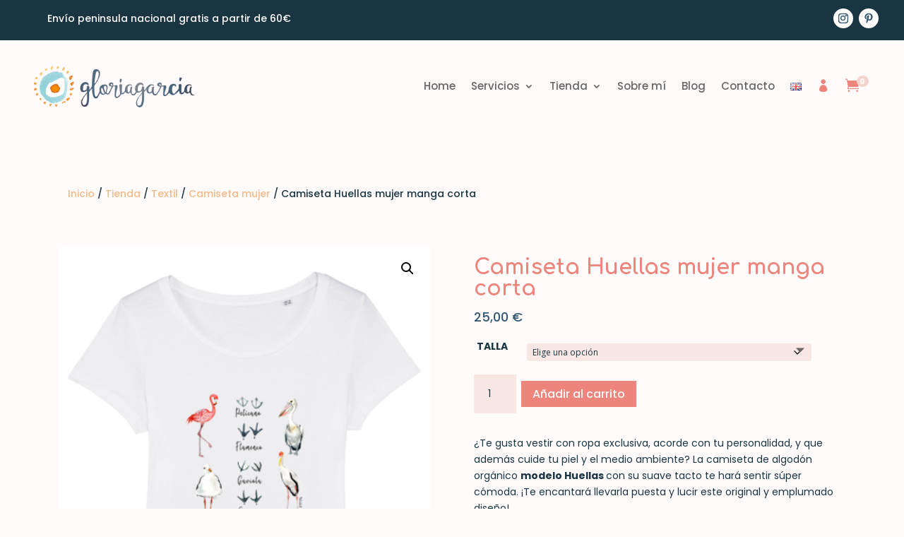

--- FILE ---
content_type: text/css
request_url: https://gloriagarciailustracion.com/wp-content/et-cache/2294/et-divi-dynamic-tb-470-tb-134-tb-482-2294-late.css?ver=1768220031
body_size: 91
content:
@font-face{font-family:ETmodules;font-display:block;src:url(//gloriagarciailustracion.com/wp-content/themes/Divi/core/admin/fonts/modules/social/modules.eot);src:url(//gloriagarciailustracion.com/wp-content/themes/Divi/core/admin/fonts/modules/social/modules.eot?#iefix) format("embedded-opentype"),url(//gloriagarciailustracion.com/wp-content/themes/Divi/core/admin/fonts/modules/social/modules.woff) format("woff"),url(//gloriagarciailustracion.com/wp-content/themes/Divi/core/admin/fonts/modules/social/modules.ttf) format("truetype"),url(//gloriagarciailustracion.com/wp-content/themes/Divi/core/admin/fonts/modules/social/modules.svg#ETmodules) format("svg");font-weight:400;font-style:normal}

--- FILE ---
content_type: text/css
request_url: https://gloriagarciailustracion.com/wp-content/themes/Divi-child/style.css?ver=4.27.5
body_size: 71
content:
/*
Theme Name: Gloria
Theme URI: https://gloriagarciailustracion.com/
Template: Divi
Author: Periscopi Studio
Author URI: https://periscopistudio.com/
Description: Tema para Gloria García ilustración
Version: 4.19.1.1669722795
Updated: 2022-11-29 11:53:15

*/



--- FILE ---
content_type: text/css
request_url: https://gloriagarciailustracion.com/wp-content/et-cache/global/et-divi-customizer-global.min.css?ver=1768207284
body_size: 2346
content:
body,.et_pb_column_1_2 .et_quote_content blockquote cite,.et_pb_column_1_2 .et_link_content a.et_link_main_url,.et_pb_column_1_3 .et_quote_content blockquote cite,.et_pb_column_3_8 .et_quote_content blockquote cite,.et_pb_column_1_4 .et_quote_content blockquote cite,.et_pb_blog_grid .et_quote_content blockquote cite,.et_pb_column_1_3 .et_link_content a.et_link_main_url,.et_pb_column_3_8 .et_link_content a.et_link_main_url,.et_pb_column_1_4 .et_link_content a.et_link_main_url,.et_pb_blog_grid .et_link_content a.et_link_main_url,body .et_pb_bg_layout_light .et_pb_post p,body .et_pb_bg_layout_dark .et_pb_post p{font-size:14px}.et_pb_slide_content,.et_pb_best_value{font-size:15px}body{color:#1a3542}h1,h2,h3,h4,h5,h6{color:#ed857c}a{color:#f6b987}#main-header .nav li ul a{color:rgba(0,0,0,0.7)}.footer-widget .et_pb_widget div,.footer-widget .et_pb_widget ul,.footer-widget .et_pb_widget ol,.footer-widget .et_pb_widget label{line-height:1.7em}#et-footer-nav .bottom-nav li.current-menu-item a{color:#2ea3f2}.woocommerce a.button.alt,.woocommerce-page a.button.alt,.woocommerce button.button.alt,.woocommerce button.button.alt.disabled,.woocommerce-page button.button.alt,.woocommerce-page button.button.alt.disabled,.woocommerce input.button.alt,.woocommerce-page input.button.alt,.woocommerce #respond input#submit.alt,.woocommerce-page #respond input#submit.alt,.woocommerce #content input.button.alt,.woocommerce-page #content input.button.alt,.woocommerce a.button,.woocommerce-page a.button,.woocommerce button.button,.woocommerce-page button.button,.woocommerce input.button,.woocommerce-page input.button,.woocommerce #respond input#submit,.woocommerce-page #respond input#submit,.woocommerce #content input.button,.woocommerce-page #content input.button,.woocommerce-message a.button.wc-forward,body .et_pb_button{font-size:18px;background-color:#ed857c;border-width:0px!important;border-radius:0px}.woocommerce.et_pb_button_helper_class a.button.alt,.woocommerce-page.et_pb_button_helper_class a.button.alt,.woocommerce.et_pb_button_helper_class button.button.alt,.woocommerce.et_pb_button_helper_class button.button.alt.disabled,.woocommerce-page.et_pb_button_helper_class button.button.alt,.woocommerce-page.et_pb_button_helper_class button.button.alt.disabled,.woocommerce.et_pb_button_helper_class input.button.alt,.woocommerce-page.et_pb_button_helper_class input.button.alt,.woocommerce.et_pb_button_helper_class #respond input#submit.alt,.woocommerce-page.et_pb_button_helper_class #respond input#submit.alt,.woocommerce.et_pb_button_helper_class #content input.button.alt,.woocommerce-page.et_pb_button_helper_class #content input.button.alt,.woocommerce.et_pb_button_helper_class a.button,.woocommerce-page.et_pb_button_helper_class a.button,.woocommerce.et_pb_button_helper_class button.button,.woocommerce-page.et_pb_button_helper_class button.button,.woocommerce.et_pb_button_helper_class input.button,.woocommerce-page.et_pb_button_helper_class input.button,.woocommerce.et_pb_button_helper_class #respond input#submit,.woocommerce-page.et_pb_button_helper_class #respond input#submit,.woocommerce.et_pb_button_helper_class #content input.button,.woocommerce-page.et_pb_button_helper_class #content input.button,body.et_pb_button_helper_class .et_pb_button,body.et_pb_button_helper_class .et_pb_module.et_pb_button{color:#fffbfb}.woocommerce a.button.alt:after,.woocommerce-page a.button.alt:after,.woocommerce button.button.alt:after,.woocommerce-page button.button.alt:after,.woocommerce input.button.alt:after,.woocommerce-page input.button.alt:after,.woocommerce #respond input#submit.alt:after,.woocommerce-page #respond input#submit.alt:after,.woocommerce #content input.button.alt:after,.woocommerce-page #content input.button.alt:after,.woocommerce a.button:after,.woocommerce-page a.button:after,.woocommerce button.button:after,.woocommerce-page button.button:after,.woocommerce input.button:after,.woocommerce-page input.button:after,.woocommerce #respond input#submit:after,.woocommerce-page #respond input#submit:after,.woocommerce #content input.button:after,.woocommerce-page #content input.button:after,body .et_pb_button:after{font-size:28.8px;color:#fffbfb}body .et_pb_bg_layout_light.et_pb_button:hover,body .et_pb_bg_layout_light .et_pb_button:hover,body .et_pb_button:hover{color:#fffbfb!important;background-color:#f4aaa6;border-radius:0px}.woocommerce a.button.alt:hover,.woocommerce-page a.button.alt:hover,.woocommerce button.button.alt:hover,.woocommerce button.button.alt.disabled:hover,.woocommerce-page button.button.alt:hover,.woocommerce-page button.button.alt.disabled:hover,.woocommerce input.button.alt:hover,.woocommerce-page input.button.alt:hover,.woocommerce #respond input#submit.alt:hover,.woocommerce-page #respond input#submit.alt:hover,.woocommerce #content input.button.alt:hover,.woocommerce-page #content input.button.alt:hover,.woocommerce a.button:hover,.woocommerce-page a.button:hover,.woocommerce button.button:hover,.woocommerce-page button.button:hover,.woocommerce input.button:hover,.woocommerce-page input.button:hover,.woocommerce #respond input#submit:hover,.woocommerce-page #respond input#submit:hover,.woocommerce #content input.button:hover,.woocommerce-page #content input.button:hover{color:#fffbfb!important;background-color:#f4aaa6!important;border-radius:0px}@media only screen and (min-width:981px){.et_header_style_centered.et_hide_primary_logo #main-header:not(.et-fixed-header) .logo_container,.et_header_style_centered.et_hide_fixed_logo #main-header.et-fixed-header .logo_container{height:11.88px}}@media only screen and (min-width:1350px){.et_pb_row{padding:27px 0}.et_pb_section{padding:54px 0}.single.et_pb_pagebuilder_layout.et_full_width_page .et_post_meta_wrapper{padding-top:81px}.et_pb_fullwidth_section{padding:0}}	h1,h2,h3,h4,h5,h6{font-family:'Comfortaa',display}body,input,textarea,select{font-family:'Poppins',Helvetica,Arial,Lucida,sans-serif}.et_pb_button{font-family:'Poppins',Helvetica,Arial,Lucida,sans-serif}.pa-bullet-list-1 ul{list-style-type:none!important}.pa-bullet-list-1 ul li:before{content:'\e046'!important;color:#ed857c;font-family:'ETMODULES'!important;margin-right:10px;margin-left:-14px;font-size:1.3em!important}.in-stock{color:#f6b987!important;margin-top:-10px;margin-bottom:15px}.woocommerce-Price-amount{color:#335871!important;margin-bottom:25px!important}.variations{margin-bottom:-19px!important}.pa-vertical-menu .et-menu>li{padding-left:0px;padding-right:0px}.pa-vertical-menu .et_pb_menu__menu nav ul li{display:block;width:100%;margin:4px 0}.pa-vertical-menu .et_pb_menu__menu nav ul li a{padding:20px!important;color:#335871;background:#f3d4cd;border-radius:2px}.pa-vertical-menu .et_pb_menu__menu nav ul li a:hover{opacity:1!important;color:#335871;background:#f4aaa6}.pa-vertical-menu .et_pb_menu__menu nav ul li.current-menu-item a{opacity:1!important;color:#ffffff;background:#ed857c}.pa-vertical-menu .et_pb_menu__menu .menu-item-has-children>a:first-child:after{content:"5"!important;padding:15px!important;font-size:23px}.pa-vertical-menu.et_pb_menu__menu .menu-item-has-children .menu-item-has-children>a:first-child:after{padding:4px!important;right:0px!important}.pa-vertical-menu .et_pb_menu__menu nav ul li ul{top:0!important}.pa-vertical-menu.et_pb_menu__menu nav li ul{left:100%!important}.pa-vertical-menu ul li a:hover:before{margin-left:7px;color:white!important;transition:all .75s ease}.pa-vertical-menu ul li.current-menu-item a:before{margin-left:7px;color:#ffffff!important}@media (max-width:980px){.et-db #et-boc .et-l .pa-vertical-menu.et_pb_menu__menu{display:flex}.et-db #et-boc .et-l .pa-vertical-menu.et_mobile_nav_menu{display:none}}.pa-vertical-menu2 .et-menu>li{padding-left:2px;padding-right:2px;padding-bottom:1px}.pa-vertical-menu2 .et_pb_menu__menu nav ul li a{padding:20px!important;color:#335871;background:#f3d4cd;border-radius:2px}.pa-vertical-menu2 .et_pb_menu__menu nav ul li a:hover{opacity:1!important;color:#335871;background:#f4aaa6}.pa-vertical-menu2 .et_pb_menu__menu nav ul li.current-menu-item a{opacity:1!important;color:#ffffff;background:#ed857c}.pa-vertical-menu2 .et_pb_menu__menu .menu-item-has-children>a:first-child:after{content:"5"!important;padding:15px!important;font-size:23px}.pa-vertical-menu2 .et_pb_menu__menu .menu-item-has-children .menu-item-has-children>a:first-child:after{padding:4px!important;right:0px!important}.pa-vertical-menu2 .et_pb_menu__menu nav ul li ul{top:0!important}.pa-vertical-menu2 .et_pb_menu__menu nav li ul{left:100%!important}.pa-vertical-menu2 ul li a:hover:before{margin-left:7px;color:white!important;transition:all .75s ease}.pa-vertical-menu2 ul li.current-menu-item a:before{margin-left:7px;color:#ffffff!important}@media (max-width:980px){.et-db #et-boc .et-l .pa-vertical-menu2 .et_pb_menu__menu{display:flex}.et-db #et-boc .et-l .pa-vertical-menu2 .et_mobile_nav_menu{display:none}}.variations{margin-left:-21px;margin-bottom:-16px!important}.value{bottom:-11px!important}#cookies-eu-banner{background-color:#335871;color:#fffbfb}#cookies-eu-banner #cookies-eu-more{color:#f3d4cd}#cookies-eu-banner #cookies-eu-accept{background-color:#f3d4cd;border-color:#f3d4cd;color:#1a3542}#cookies-eu-banner #cookies-eu-reject{background-color:#ffffff;border-color:#ffffff;color:#ed857c}#cookies-eu-banner #cookies-eu-reject:hover{color:#ed857c!important}#main-content{background-color:#fffbfb!important}#main-content .container:before{background:none}#sidebar{display:none}@media (min-width:981px){#left-area{width:100%;padding:23px 0px!important;float:none!important}}#custom-cookies-eu-accept{background-color:#ed857c!important}.cookies-eu-reject,.cookies-eu-reject{font-weight:normal;color:#f4aaa6!important;cursor:pointer;padding:10px 10px;border:1px solid #f4aaa6}.cookies-eu-reject:hover,.cookies-eu-reject:hover{background-color:#f4aaa6;color:#FFF!important;border:1px solid #f4aaa6}.custom-cookies-option label{display:inline-block;background-color:#f4aaa6;color:white;padding:10px 20px;font-size:1em;text-transform:uppercase;letter-spacing:0.075em;cursor:pointer;font-weight:bold}.custom-cookies-option input[type="radio"]:checked+label{background-color:#ed857c;color:white}::-webkit-scrollbar{width:13px}::-webkit-scrollbar-track{background:#f1f1f1}::-webkit-scrollbar-thumb{background:#ED6E65;border-radius:0px}::-webkit-scrollbar-thumb:hover{background:#F8D2B2}@media only screen and (max-width:980px){.three-columns .et_pb_column{width:33%!important}}@media only screen and (max-width:479px){.three-columns .et_pb_column{width:50%!important}}@media only screen and (max-width:479px){.two-column .et_pb_column{width:50%!important}}.en-footer:lang(es){display:none}.es-footer:lang(en){display:none}.en-head:lang(es){display:none}.es-head:lang(en){display:none}.icono:after{content:"\e08a";font-size:18px;color:#ED857C;display:inline-block;font-family:"ETmodules"}

--- FILE ---
content_type: text/css
request_url: https://gloriagarciailustracion.com/wp-content/et-cache/2294/et-core-unified-cpt-tb-470-tb-134-tb-482-deferred-2294.min.css?ver=1768220036
body_size: 3425
content:
.et_pb_section_0_tb_header.et_pb_section,.et_pb_section_1_tb_header.et_pb_section{padding-top:0px;padding-bottom:0px;background-color:#1A3542!important}.et_pb_column_0_tb_header,.et_pb_column_2_tb_header{padding-top:15px;padding-bottom:15px}.et_pb_text_0_tb_header.et_pb_text,.et_pb_text_1_tb_header.et_pb_text{color:#FFFBFB!important}.et_pb_text_0_tb_header,.et_pb_text_1_tb_header{padding-left:0px!important;margin-left:-61px!important;max-width:100%}.et_pb_row_inner_0_tb_header.et_pb_row_inner,.et_pb_row_inner_2_tb_header.et_pb_row_inner{padding-top:12px!important;padding-bottom:9px!important;width:400%;max-width:119%}.et_pb_column .et_pb_row_inner_0_tb_header,.et_pb_column .et_pb_row_inner_1_tb_header,.et_pb_column .et_pb_row_inner_2_tb_header,.et_pb_column .et_pb_row_inner_3_tb_header{padding-top:12px;padding-bottom:9px}.et_pb_social_media_follow .et_pb_social_media_follow_network_0_tb_header.et_pb_social_icon .icon:before,.et_pb_social_media_follow .et_pb_social_media_follow_network_1_tb_header.et_pb_social_icon .icon:before,.et_pb_social_media_follow .et_pb_social_media_follow_network_2_tb_header.et_pb_social_icon .icon:before,.et_pb_social_media_follow .et_pb_social_media_follow_network_3_tb_header.et_pb_social_icon .icon:before,.et_pb_social_media_follow .et_pb_social_media_follow_network_4_tb_header.et_pb_social_icon .icon:before,.et_pb_social_media_follow .et_pb_social_media_follow_network_5_tb_header.et_pb_social_icon .icon:before,.et_pb_social_media_follow .et_pb_social_media_follow_network_6_tb_header.et_pb_social_icon .icon:before,.et_pb_social_media_follow .et_pb_social_media_follow_network_7_tb_header.et_pb_social_icon .icon:before{color:#335871}.et_pb_social_media_follow .et_pb_social_media_follow_network_0_tb_header .icon:before,.et_pb_social_media_follow .et_pb_social_media_follow_network_1_tb_header .icon:before,.et_pb_social_media_follow .et_pb_social_media_follow_network_2_tb_header .icon:before,.et_pb_social_media_follow .et_pb_social_media_follow_network_3_tb_header .icon:before,.et_pb_social_media_follow .et_pb_social_media_follow_network_4_tb_header .icon:before,.et_pb_social_media_follow .et_pb_social_media_follow_network_5_tb_header .icon:before,.et_pb_social_media_follow .et_pb_social_media_follow_network_6_tb_header .icon:before,.et_pb_social_media_follow .et_pb_social_media_follow_network_7_tb_header .icon:before{font-size:14px;line-height:28px;height:28px;width:28px}.et_pb_social_media_follow .et_pb_social_media_follow_network_0_tb_header .icon,.et_pb_social_media_follow .et_pb_social_media_follow_network_1_tb_header .icon,.et_pb_social_media_follow .et_pb_social_media_follow_network_2_tb_header .icon,.et_pb_social_media_follow .et_pb_social_media_follow_network_3_tb_header .icon,.et_pb_social_media_follow .et_pb_social_media_follow_network_4_tb_header .icon,.et_pb_social_media_follow .et_pb_social_media_follow_network_5_tb_header .icon,.et_pb_social_media_follow .et_pb_social_media_follow_network_6_tb_header .icon,.et_pb_social_media_follow .et_pb_social_media_follow_network_7_tb_header .icon{height:28px;width:28px}.et_pb_row_inner_1_tb_header.et_pb_row_inner,.et_pb_row_inner_3_tb_header.et_pb_row_inner{padding-top:12px!important;padding-bottom:9px!important}.et_pb_section_2_tb_header.et_pb_section{padding-top:0px;padding-bottom:0px;background-color:#FFFBFB!important}.et_pb_row_0_tb_header,.et_pb_menu_0_tb_header.et_pb_menu{background-color:RGBA(255,255,255,0)}.et_pb_row_0_tb_header,body #page-container .et-db #et-boc .et-l .et_pb_row_0_tb_header.et_pb_row,body.et_pb_pagebuilder_layout.single #page-container #et-boc .et-l .et_pb_row_0_tb_header.et_pb_row,body.et_pb_pagebuilder_layout.single.et_full_width_page #page-container .et_pb_row_0_tb_header.et_pb_row{max-width:1405px}.et_pb_menu_0_tb_header.et_pb_menu ul li a{font-size:15px}.et_pb_menu_0_tb_header.et_pb_menu ul li.current-menu-item a,.et_pb_menu_0_tb_header.et_pb_menu .nav li ul.sub-menu li.current-menu-item a{color:#ED857C!important}.et_pb_menu_0_tb_header.et_pb_menu .nav li ul{background-color:#FFFBFB!important;border-color:#ED857C}.et_pb_menu_0_tb_header.et_pb_menu .et_mobile_menu{border-color:#ED857C}.et_pb_menu_0_tb_header.et_pb_menu .nav li ul.sub-menu a,.et_pb_menu_0_tb_header.et_pb_menu .et_mobile_menu a{color:#335871!important}.et_pb_menu_0_tb_header.et_pb_menu .et_mobile_menu,.et_pb_menu_0_tb_header.et_pb_menu .et_mobile_menu ul,.et_pb_social_media_follow_network_0_tb_header a.icon,.et_pb_social_media_follow_network_1_tb_header a.icon,.et_pb_social_media_follow_network_2_tb_header a.icon,.et_pb_social_media_follow_network_3_tb_header a.icon,.et_pb_social_media_follow_network_4_tb_header a.icon,.et_pb_social_media_follow_network_5_tb_header a.icon,.et_pb_social_media_follow_network_6_tb_header a.icon,.et_pb_social_media_follow_network_7_tb_header a.icon{background-color:#FFFBFB!important}.et_pb_menu_0_tb_header .et_pb_menu_inner_container>.et_pb_menu__logo-wrap,.et_pb_menu_0_tb_header .et_pb_menu__logo-slot{width:22%;max-width:100%}.et_pb_menu_0_tb_header .et_pb_menu_inner_container>.et_pb_menu__logo-wrap .et_pb_menu__logo img,.et_pb_menu_0_tb_header .et_pb_menu__logo-slot .et_pb_menu__logo-wrap img{height:auto;max-height:none}.et_pb_menu_0_tb_header .mobile_nav .mobile_menu_bar:before,.et_pb_menu_0_tb_header .et_pb_menu__icon.et_pb_menu__search-button,.et_pb_menu_0_tb_header .et_pb_menu__icon.et_pb_menu__close-search-button,.et_pb_menu_0_tb_header .et_pb_menu__icon.et_pb_menu__cart-button{color:#ED857C}.et_pb_social_media_follow_network_0_tb_header.et_pb_social_icon a.icon,.et_pb_social_media_follow_network_1_tb_header.et_pb_social_icon a.icon,.et_pb_social_media_follow_network_2_tb_header.et_pb_social_icon a.icon,.et_pb_social_media_follow_network_3_tb_header.et_pb_social_icon a.icon,.et_pb_social_media_follow_network_4_tb_header.et_pb_social_icon a.icon,.et_pb_social_media_follow_network_5_tb_header.et_pb_social_icon a.icon,.et_pb_social_media_follow_network_6_tb_header.et_pb_social_icon a.icon,.et_pb_social_media_follow_network_7_tb_header.et_pb_social_icon a.icon{border-radius:341px 341px 341px 341px}@media only screen and (min-width:981px){.et_pb_row_inner_1_tb_header,.et_pb_row_inner_3_tb_header{display:none!important}.et_pb_row_0_tb_header,body #page-container .et-db #et-boc .et-l .et_pb_row_0_tb_header.et_pb_row,body.et_pb_pagebuilder_layout.single #page-container #et-boc .et-l .et_pb_row_0_tb_header.et_pb_row,body.et_pb_pagebuilder_layout.single.et_full_width_page #page-container .et_pb_row_0_tb_header.et_pb_row{width:93%}}@media only screen and (max-width:980px){.et_pb_text_0_tb_header,.et_pb_text_1_tb_header{margin-bottom:-19px!important;margin-left:0px!important}.et_pb_row_0_tb_header,body #page-container .et-db #et-boc .et-l .et_pb_row_0_tb_header.et_pb_row,body.et_pb_pagebuilder_layout.single #page-container #et-boc .et-l .et_pb_row_0_tb_header.et_pb_row,body.et_pb_pagebuilder_layout.single.et_full_width_page #page-container .et_pb_row_0_tb_header.et_pb_row{width:82%}.et_pb_menu_0_tb_header .et_pb_menu_inner_container>.et_pb_menu__logo-wrap,.et_pb_menu_0_tb_header .et_pb_menu__logo-slot{width:44%}}@media only screen and (min-width:768px) and (max-width:980px){.et_pb_row_inner_0_tb_header,.et_pb_row_inner_2_tb_header{display:none!important}}@media only screen and (max-width:767px){.et_pb_text_0_tb_header{font-size:12px}.et_pb_row_inner_0_tb_header,.et_pb_row_inner_2_tb_header{display:none!important}.et_pb_text_1_tb_header{font-size:13px}.et_pb_menu_0_tb_header .et_pb_menu_inner_container>.et_pb_menu__logo-wrap,.et_pb_menu_0_tb_header .et_pb_menu__logo-slot{width:67%}}.variations .label{padding-left:25px!important;margin-top:-10px!important}.et_pb_section_0_tb_body.et_pb_section{padding-top:49px;background-color:#FFFBFB!important}.et_pb_row_0_tb_body.et_pb_row{padding-top:0px!important;padding-bottom:0px!important;padding-top:0px;padding-bottom:0px}.woocommerce .ags_woo_notices_0_tb_body .woocommerce-info,.ags_woo_notices_0_tb_body .woocommerce-info,.ags_woo_notices_0_tb_body .woocommerce-info,.woocommerce .ags_woo_notices_0_tb_body .woocommerce-message,.ags_woo_notices_0_tb_body .woocommerce-message,.ags_woo_notices_0_tb_body .woocommerce-message,.woocommerce .ags_woo_notices_0_tb_body .woocommerce-error,.ags_woo_notices_0_tb_body .woocommerce-error,.ags_woo_notices_0_tb_body .woocommerce-error,.et_pb_wc_cart_notice_0_tb_body .woocommerce-message,.et_pb_wc_cart_notice_0_tb_body .woocommerce-info,.et_pb_wc_cart_notice_0_tb_body .woocommerce-error{background-color:#335871!important}.et_pb_wc_cart_notice_0_tb_body .woocommerce-message,.et_pb_wc_cart_notice_0_tb_body .woocommerce-info,.et_pb_wc_cart_notice_0_tb_body .woocommerce-error{padding-top:15px!important;padding-right:15px!important;padding-bottom:15px!important;padding-left:15px!important;margin-top:0em!important;margin-right:0em!important;margin-bottom:2em!important;margin-left:0em!important}.et_pb_row_1_tb_body,body #page-container .et-db #et-boc .et-l .et_pb_row_1_tb_body.et_pb_row,body.et_pb_pagebuilder_layout.single #page-container #et-boc .et-l .et_pb_row_1_tb_body.et_pb_row,body.et_pb_pagebuilder_layout.single.et_full_width_page #page-container .et_pb_row_1_tb_body.et_pb_row{width:85%;max-width:1549px}.et_pb_row_2_tb_body.et_pb_row{padding-top:22px!important;padding-top:22px}.et_pb_row_2_tb_body,body #page-container .et-db #et-boc .et-l .et_pb_row_2_tb_body.et_pb_row,body.et_pb_pagebuilder_layout.single #page-container #et-boc .et-l .et_pb_row_2_tb_body.et_pb_row,body.et_pb_pagebuilder_layout.single.et_full_width_page #page-container .et_pb_row_2_tb_body.et_pb_row{width:87%;max-width:1299px}.et_pb_wc_images_0_tb_body ul.products li.product span.onsale{padding-top:6px!important;padding-right:18px!important;padding-bottom:6px!important;padding-left:18px!important;margin-top:0px!important;margin-right:0px!important;margin-bottom:0px!important;margin-left:0px!important}.et_pb_wc_title_0_tb_body h1,.et_pb_wc_title_0_tb_body h2,.et_pb_wc_title_0_tb_body h3,.et_pb_wc_title_0_tb_body h4,.et_pb_wc_title_0_tb_body h5,.et_pb_wc_title_0_tb_body h6{font-family:'Comfortaa',display;font-weight:700}.et_pb_wc_title_0_tb_body{margin-top:16px!important}.et_pb_wc_price_0_tb_body .price{font-size:18px!important;color:#335871!important}.et_pb_row .et_pb_column div.et_pb_wc_price_0_tb_body{margin-top:-17px!important;margin-bottom:15px!important}.et_pb_wc_price_0_tb_body{padding-top:0px!important;padding-bottom:0px!important}.et_pb_wc_add_to_cart_0_tb_body label{text-transform:uppercase;color:#1A3542!important}body #page-container .et_pb_section .et_pb_wc_add_to_cart_0_tb_body .button{font-size:16px;margin-left:-17px!important}body #page-container .et_pb_section .et_pb_wc_add_to_cart_0_tb_body .button:after{font-size:1.6em}body.et_button_custom_icon #page-container .et_pb_wc_add_to_cart_0_tb_body .button:after{font-size:16px}.et_pb_wc_add_to_cart_0_tb_body input,.et_pb_wc_add_to_cart_0_tb_body .quantity input.qty,.et_pb_wc_add_to_cart_0_tb_body input:focus,.et_pb_wc_add_to_cart_0_tb_body select:focus,.et_pb_wc_add_to_cart_0_tb_body .quantity input.qty:focus{background-color:rgba(243,212,205,0.5)!important}.et_pb_wc_add_to_cart_0_tb_body input,.et_pb_wc_add_to_cart_0_tb_body select,.et_pb_wc_add_to_cart_0_tb_body .quantity input.qty,.et_pb_wc_add_to_cart_0_tb_body .input::placeholder,.et_pb_wc_add_to_cart_0_tb_body input:focus,.et_pb_wc_add_to_cart_0_tb_body .quantity input.qty:focus,.et_pb_wc_add_to_cart_0_tb_body.et_pb_module .et_pb_module_inner form.cart .variations td select,.et_pb_wc_add_to_cart_0_tb_body.et_pb_module .et_pb_module_inner form.cart .variations td select::placeholder,.et_pb_wc_add_to_cart_0_tb_body.et_pb_module .et_pb_module_inner form.cart .variations td select option:focus,.et_pb_wc_add_to_cart_0_tb_body.et_pb_module .et_pb_module_inner form.cart .variations td select+label,.et_pb_wc_add_to_cart_0_tb_body.et_pb_module .et_pb_module_inner form.cart .variations td select:focus,.et_pb_wc_add_to_cart_0_tb_body.et_pb_module .et_pb_module_inner form.cart .variations td select+label:focus{color:#1A3542!important}.et_pb_wc_add_to_cart_0_tb_body .input::-webkit-input-placeholder{color:#1A3542!important}.et_pb_wc_add_to_cart_0_tb_body .input::-moz-placeholder{color:#1A3542!important}.et_pb_wc_add_to_cart_0_tb_body .input::-ms-input-placeholder{color:#1A3542!important}.et_pb_wc_add_to_cart_0_tb_body input:focus::-webkit-input-placeholder{color:#1A3542!important}.et_pb_wc_add_to_cart_0_tb_body input:focus::-moz-placeholder{color:#1A3542!important}.et_pb_wc_add_to_cart_0_tb_body input:focus:-ms-input-placeholder{color:#1A3542!important}.et_pb_wc_add_to_cart_0_tb_body textarea:focus::-webkit-input-placeholder{color:#1A3542!important}.et_pb_wc_add_to_cart_0_tb_body textarea:focus::-moz-placeholder{color:#1A3542!important}.et_pb_wc_add_to_cart_0_tb_body textarea:focus:-ms-input-placeholder{color:#1A3542!important}.et_pb_wc_add_to_cart_0_tb_body.et_pb_module .et_pb_module_inner form.cart .variations td select::-webkit-input-placeholder{color:#1A3542!important}.et_pb_wc_add_to_cart_0_tb_body.et_pb_module .et_pb_module_inner form.cart .variations td select::-moz-placeholder{color:#1A3542!important}.et_pb_wc_add_to_cart_0_tb_body.et_pb_module .et_pb_module_inner form.cart .variations td select::-ms-input-placeholder{color:#1A3542!important}.et_pb_wc_add_to_cart_0_tb_body.et_pb_module .et_pb_module_inner form.cart .variations td select{background-color:rgba(243,212,205,0.5);margin-right:79px;margin-left:-27px}.et_pb_wc_add_to_cart_0_tb_body.et_pb_module .et_pb_module_inner form.cart .variations td select:focus{background-color:rgba(243,212,205,0.5)}.et_pb_wc_add_to_cart_0_tb_body select{margin-bottom:-20px!important;padding-right:30px!important}.et_pb_wc_add_to_cart_0_tb_body form.cart .variations td.value span:after{margin-top:calc(3px - 0px);right:calc(10px - -27px)}.et_pb_section_1_tb_body.et_pb_section{padding-top:38px;padding-bottom:17px;background-color:#C2D3DC!important}.et_pb_row_3_tb_body.et_pb_row{margin-top:6px!important;margin-right:auto!important;margin-left:auto!important}.et_pb_text_0_tb_body.et_pb_text,.et_pb_text_1_tb_body.et_pb_text{color:#335871!important}.et_pb_text_0_tb_body{line-height:1.2em;font-family:'Comfortaa',display;font-weight:700;font-size:32px;line-height:1.2em}.et_pb_row_4_tb_body.et_pb_row{padding-top:19px!important;padding-bottom:0px!important;padding-top:19px;padding-bottom:0px}.ags_woo_shop_plus_0_tb_body.ags_woo_shop_plus .woocommerce ul.products li.product h3,.ags_woo_shop_plus_0_tb_body.ags_woo_shop_plus .woocommerce ul.products li.product h1,.ags_woo_shop_plus_0_tb_body.ags_woo_shop_plus .woocommerce ul.products li.product h2,.ags_woo_shop_plus_0_tb_body.ags_woo_shop_plus .woocommerce ul.products li.product h4,.ags_woo_shop_plus_0_tb_body.ags_woo_shop_plus .woocommerce ul.products li.product h5,.ags_woo_shop_plus_0_tb_body.ags_woo_shop_plus .woocommerce ul.products li.product h6{font-weight:800;font-size:18px;color:#335871!important}.ags_woo_shop_plus_0_tb_body.ags_woo_shop_plus .woocommerce ul.products li.product .price,.ags_woo_shop_plus_0_tb_body.ags_woo_shop_plus .woocommerce ul.products li.product .price .amount{font-weight:700;color:#335871!important}.ags_woo_shop_plus_0_tb_body.ags_woo_shop_plus .woocommerce ul.products li.product .ags-divi-wc-sku a,.ags_woo_shop_plus_0_tb_body.ags_woo_shop_plus .woocommerce ul.products li.product .product-taxonomy,.ags_woo_shop_plus_0_tb_body.ags_woo_shop_plus .woocommerce ul.products li.product .stock.in-stock,.ags_woo_shop_plus_0_tb_body.ags_woo_shop_plus .woocommerce ul.products li.product.onbackorder .stock.in-stock{color:#85ad74!important}.ags_woo_shop_plus_0_tb_body.ags_woo_shop_plus .woocommerce ul.products li.product .stock.out-of-stock{color:#eb4649!important}.ags_woo_shop_plus_0_tb_body{margin-bottom:-11px!important}.ags_woo_shop_plus_0_tb_body.ags_woo_shop_plus li.product h2{margin-top:10px}.ags_woo_shop_plus_0_tb_body .woocommerce-pagination .page-numbers li span.current{color:#8a7e88!important}.ags_woo_shop_plus_0_tb_body ul.products li.product{margin:0px 3.8% 2.992em 0px}.ags_woo_shop_plus_0_tb_body ul.products li.product.last{margin-right:0}.ags_woo_shop_plus_0_tb_body .et_shop_image .et_overlay:before{color:RGBA(255,255,255,0)!important}.ags_woo_shop_plus_0_tb_body .et_shop_image .et_overlay{background-color:rgba(51,88,113,0.36)!important;border-color:rgba(51,88,113,0.36)!important}.ags_woo_shop_plus_0_tb_body .ags_woo_shop_plus_multiview button{padding-top:3px!important;padding-right:3px!important;margin-right:3px!important;padding-bottom:3px!important;padding-left:3px!important;color:rgba(0,0,0)!important;background-color:rgba(0,0,0,0)!important}.ags_woo_shop_plus_0_tb_body .ags_woo_shop_plus_multiview button.active,.ags_woo_shop_plus_0_tb_body .ags_woo_shop_plus_multiview button:hover,.ags_woo_shop_plus_0_tb_body .ags_woo_shop_plus_multiview button.active:hover{color:rgba(0,0,0)!important;background-color:#ededed!important}.ags_woo_shop_plus_0_tb_body .ags_woo_shop_plus_multiview .grid-view::before{content:'\e08c'!important;font-family:ETmodules!important;font-weight:400!important}.ags_woo_shop_plus_0_tb_body .ags_woo_shop_plus_multiview .list-view::before{content:'\64'!important;font-family:ETmodules!important;font-weight:400!important}.ags_woo_shop_plus_0_tb_body .star-rating::before{color:#ccc!important}.ags_woo_shop_plus_0_tb_body.ags_woo_shop_plus .wc-new-badge,.ags_woo_shop_plus_0_tb_body.ags_woo_shop_plus .woocommerce ul.products li.product .onsale,.ags_woo_shop_plus_0_tb_body.ags_woo_shop_plus .woocommerce ul.products li.product .ags-divi-wc-percentage-sale-badge .onsale{padding-top:6px!important;padding-right:18px!important;padding-bottom:6px!important;padding-left:18px!important}.ags_woo_shop_plus_0_tb_body ul.products li.product .star-rating{width:calc(5.4em + (0px * 4))}.et_pb_section_2_tb_body.et_pb_section{padding-bottom:51px;background-color:#FFFBFB!important}.et_pb_text_1_tb_body{font-size:16px;margin-top:-11px!important;margin-right:113px!important;margin-left:113px!important}@media only screen and (max-width:980px){.et_pb_row .et_pb_column div.et_pb_wc_price_0_tb_body{margin-top:-17px!important;margin-bottom:15px!important}body #page-container .et_pb_section .et_pb_wc_add_to_cart_0_tb_body .button:after{display:inline-block;opacity:0}body #page-container .et_pb_section .et_pb_wc_add_to_cart_0_tb_body .button:hover:after{opacity:1}body #page-container .et_pb_section .et_pb_wc_add_to_cart_0_tb_body .button{margin-top:28px!important;margin-left:22px!important}.et_pb_text_1_tb_body{margin-right:0px!important;margin-left:0px!important}}@media only screen and (max-width:767px){.et_pb_row .et_pb_column div.et_pb_wc_price_0_tb_body{margin-top:-17px!important;margin-bottom:15px!important}body #page-container .et_pb_section .et_pb_wc_add_to_cart_0_tb_body .button:after{display:inline-block;opacity:0}body #page-container .et_pb_section .et_pb_wc_add_to_cart_0_tb_body .button:hover:after{opacity:1}.et_pb_text_1_tb_body{margin-right:0px!important;margin-left:0px!important}}.et_pb_section_0_tb_footer.et_pb_section,.et_pb_section_2_tb_footer.et_pb_section{padding-top:23px;padding-bottom:32px;background-color:#335871!important}.et_pb_text_0_tb_footer.et_pb_text,.et_pb_text_2_tb_footer.et_pb_text,.et_pb_text_4_tb_footer.et_pb_text,.et_pb_text_7_tb_footer.et_pb_text,.et_pb_text_9_tb_footer.et_pb_text,.et_pb_text_11_tb_footer.et_pb_text{color:#F3D4CD!important}.et_pb_text_0_tb_footer,.et_pb_text_2_tb_footer,.et_pb_text_7_tb_footer,.et_pb_text_9_tb_footer{font-family:'Comfortaa',display;font-weight:700;font-size:26px;margin-bottom:14px!important}.et_pb_text_1_tb_footer,.et_pb_text_5_tb_footer a,.et_pb_text_6_tb_footer a,.et_pb_text_8_tb_footer,.et_pb_text_12_tb_footer a,.et_pb_text_13_tb_footer a{font-size:13px}.et_pb_text_1_tb_footer.et_pb_text a,.et_pb_text_3_tb_footer.et_pb_text a,.et_pb_text_5_tb_footer.et_pb_text,.et_pb_text_5_tb_footer.et_pb_text a,.et_pb_text_6_tb_footer.et_pb_text,.et_pb_text_6_tb_footer.et_pb_text a,.et_pb_text_8_tb_footer.et_pb_text a,.et_pb_text_10_tb_footer.et_pb_text a,.et_pb_text_12_tb_footer.et_pb_text,.et_pb_text_12_tb_footer.et_pb_text a,.et_pb_text_13_tb_footer.et_pb_text,.et_pb_text_13_tb_footer.et_pb_text a{color:#FFFBFB!important}.et_pb_text_3_tb_footer,.et_pb_text_10_tb_footer{font-size:13px;margin-bottom:17px!important}.et_pb_social_media_follow .et_pb_social_media_follow_network_0_tb_footer.et_pb_social_icon .icon:before,.et_pb_social_media_follow .et_pb_social_media_follow_network_1_tb_footer.et_pb_social_icon .icon:before,.et_pb_social_media_follow .et_pb_social_media_follow_network_2_tb_footer.et_pb_social_icon .icon:before,.et_pb_social_media_follow .et_pb_social_media_follow_network_3_tb_footer.et_pb_social_icon .icon:before{color:#335871}.et_pb_text_4_tb_footer{line-height:1.4em;font-family:'Comfortaa',display;font-weight:700;font-size:24px;line-height:1.4em;margin-bottom:14px!important}.et_pb_section_1_tb_footer.et_pb_section,.et_pb_section_3_tb_footer.et_pb_section{padding-top:0px;padding-bottom:0px;background-color:#1A3542!important}.et_pb_text_5_tb_footer,.et_pb_text_6_tb_footer,.et_pb_text_12_tb_footer,.et_pb_text_13_tb_footer{font-weight:300;font-size:13px;margin-right:-41px!important;margin-left:-41px!important}.et_pb_text_11_tb_footer{line-height:1.2em;font-family:'Comfortaa',display;font-weight:700;font-size:26px;line-height:1.2em;margin-bottom:14px!important}.et_pb_social_media_follow_network_0_tb_footer a.icon,.et_pb_social_media_follow_network_1_tb_footer a.icon,.et_pb_social_media_follow_network_2_tb_footer a.icon,.et_pb_social_media_follow_network_3_tb_footer a.icon{background-color:#FFFBFB!important}.et_pb_social_media_follow_network_0_tb_footer.et_pb_social_icon a.icon,.et_pb_social_media_follow_network_1_tb_footer.et_pb_social_icon a.icon,.et_pb_social_media_follow_network_2_tb_footer.et_pb_social_icon a.icon,.et_pb_social_media_follow_network_3_tb_footer.et_pb_social_icon a.icon{border-radius:161px 161px 161px 161px}@media only screen and (max-width:980px){.et_pb_text_5_tb_footer,.et_pb_text_6_tb_footer,.et_pb_text_12_tb_footer,.et_pb_text_13_tb_footer{margin-right:0px!important;margin-left:0px!important}}@media only screen and (max-width:767px){.et_pb_text_5_tb_footer,.et_pb_text_6_tb_footer,.et_pb_text_12_tb_footer,.et_pb_text_13_tb_footer{margin-right:-33px!important;margin-left:-33px!important}}